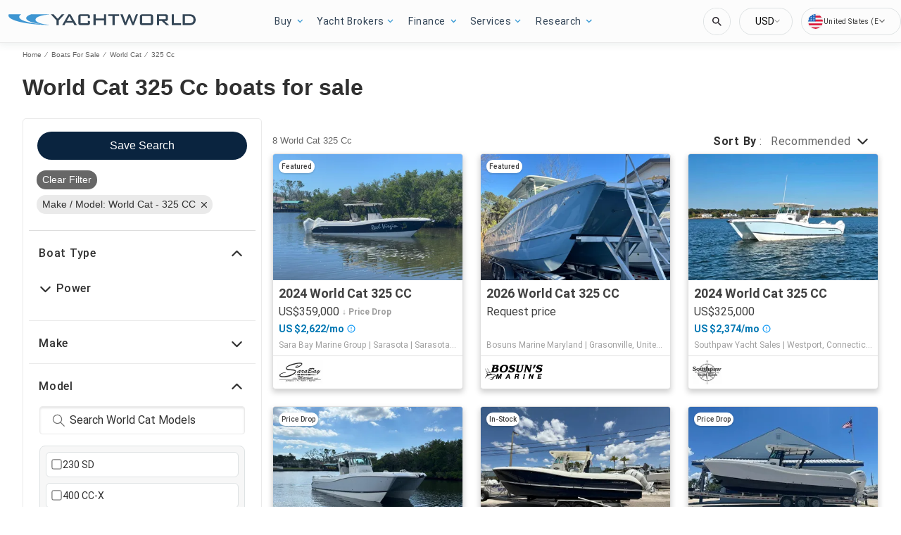

--- FILE ---
content_type: image/svg+xml
request_url: https://www.yachtworld.com/static/media/search-mini.53f852f2.svg
body_size: 8
content:
<svg width="13" height="13" viewBox="0 0 13 13" fill="none" xmlns="http://www.w3.org/2000/svg">
  <path d="M9.50126 8.38675C9.36666 8.25189 9.18395 8.1761 8.99341 8.1761H8.79039C8.73486 8.1761 8.68149 8.15456 8.64152 8.11601C8.55968 8.0371 8.55406 7.90833 8.62452 7.81911C9.27551 6.9948 9.66266 5.95572 9.66266 4.83133C9.66266 2.16295 7.49971 0 4.83133 0C2.16295 0 0 2.16295 0 4.83133C0 7.49971 2.16295 9.66266 4.83133 9.66266C5.95572 9.66266 6.9948 9.27551 7.81911 8.62452C7.90833 8.55406 8.0371 8.55968 8.11601 8.64152C8.15456 8.68149 8.1761 8.73486 8.1761 8.79039V8.99341C8.1761 9.18395 8.25189 9.36666 8.38675 9.50126L11.3382 12.4468C11.6444 12.7524 12.1403 12.7522 12.4463 12.4463C12.7522 12.1403 12.7524 11.6444 12.4468 11.3382L9.50126 8.38675ZM4.83133 8.1761C2.98056 8.1761 1.48656 6.6821 1.48656 4.83133C1.48656 2.98056 2.98056 1.48656 4.83133 1.48656C6.6821 1.48656 8.1761 2.98056 8.1761 4.83133C8.1761 6.6821 6.6821 8.1761 4.83133 8.1761Z" fill="#2C272D"/>
</svg>

--- FILE ---
content_type: text/javascript; charset=utf-8
request_url: https://app.link/_r?sdk=web2.86.5&branch_key=key_live_jCcGYGDP2DoLrrFOjayCEniduFk7moX7&callback=branch_callback__0
body_size: 73
content:
/**/ typeof branch_callback__0 === 'function' && branch_callback__0("1544987270482633064");

--- FILE ---
content_type: application/javascript
request_url: https://www.yachtworld.com/static/js/runtime-main.2aefe203.js
body_size: 13093
content:
!function(e){function t(t){for(var a,o,i=t[0],d=t[1],l=t[2],n=0,u=[];n<i.length;n++)o=i[n],Object.prototype.hasOwnProperty.call(c,o)&&c[o]&&u.push(c[o][0]),c[o]=0;for(a in d)Object.prototype.hasOwnProperty.call(d,a)&&(e[a]=d[a]);for(f&&f(t);u.length;)u.shift()();return r.push.apply(r,l||[]),s()}function s(){for(var e,t=0;t<r.length;t++){for(var s=r[t],a=!0,o=1;o<s.length;o++){var d=s[o];0!==c[d]&&(a=!1)}a&&(r.splice(t--,1),e=i(i.s=s[0]))}return e}var a={},o={492:0},c={492:0},r=[];function i(t){if(a[t])return a[t].exports;var s=a[t]={i:t,l:!1,exports:{}};return e[t].call(s.exports,s,s.exports,i),s.l=!0,s.exports}i.e=function(e){var t=[];o[e]?t.push(o[e]):0!==o[e]&&{3:1,9:1,10:1,11:1,12:1,13:1,14:1,15:1,17:1,19:1,28:1,30:1,31:1,32:1,34:1,37:1,38:1,39:1,40:1,41:1,42:1,43:1,44:1,45:1,46:1,47:1,48:1,49:1,51:1,53:1,54:1,55:1,58:1,62:1,63:1,64:1,65:1,68:1,69:1,70:1,73:1,74:1,75:1,76:1,77:1,78:1,79:1,80:1,81:1,83:1,84:1,85:1,86:1,87:1,88:1,89:1,90:1,91:1,92:1,93:1,94:1,96:1,98:1,99:1,100:1,101:1,102:1,103:1,104:1,105:1,106:1,107:1,108:1,115:1,116:1,117:1,119:1,120:1,121:1,122:1,123:1,125:1,126:1,127:1,128:1,129:1,130:1,131:1,132:1,134:1,136:1,137:1,138:1,139:1,143:1,144:1,145:1,148:1,150:1,151:1,162:1,163:1,164:1,165:1,166:1,168:1,169:1,170:1,176:1,177:1,178:1,179:1,180:1,181:1,182:1,184:1,185:1,186:1,187:1,189:1,192:1,193:1,199:1,200:1,202:1,204:1,214:1,215:1,216:1,217:1,218:1,220:1,221:1,229:1,230:1,231:1,232:1,235:1,236:1,237:1,239:1,240:1,250:1,251:1,252:1,253:1,254:1,256:1,257:1,259:1,260:1,261:1,262:1,263:1,264:1,265:1,267:1,268:1,269:1,270:1,271:1,272:1,273:1,274:1,275:1,276:1,278:1,279:1,282:1,283:1,284:1,285:1,286:1,287:1,288:1,291:1,292:1,294:1,295:1,296:1,297:1,298:1,299:1,300:1,301:1,304:1,307:1,308:1,309:1,310:1,311:1,312:1,314:1,324:1,325:1,327:1,328:1,329:1,332:1,333:1,334:1,335:1,336:1,337:1,338:1,342:1,343:1,345:1,346:1,347:1,348:1,349:1,350:1,351:1,354:1,355:1,356:1,357:1,358:1,359:1,360:1,361:1,362:1,363:1,364:1,365:1,366:1,367:1,368:1,369:1,370:1,371:1,372:1,373:1,374:1,375:1,376:1,377:1,378:1,379:1,380:1,383:1,384:1,386:1,387:1,388:1,389:1,390:1,391:1,392:1,393:1,394:1,395:1,397:1,398:1,399:1,400:1,401:1,402:1,404:1,405:1,406:1,407:1,427:1,428:1,429:1,430:1,431:1,432:1,433:1,434:1,435:1,436:1,437:1,438:1,439:1,440:1,441:1,442:1,443:1,444:1,445:1,446:1,447:1,450:1,451:1,452:1,453:1,454:1,455:1,456:1,457:1,458:1,459:1,460:1,461:1,462:1,463:1,464:1,465:1,466:1,467:1,468:1,470:1,471:1,472:1,473:1,474:1,475:1,476:1,477:1,478:1,479:1,481:1,482:1,483:1,485:1,486:1,487:1,488:1,489:1,490:1}[e]&&t.push(o[e]=new Promise((function(t,s){for(var a="static/css/"+({11:"KeywordSearch",13:"PartySearchForm",18:"components-NavBar",19:"components-TopHeader",21:"ArticleVideoSectionV1-index",22:"BreadcrumbV1-index",23:"CaptionImagesV1-index",24:"HeroBanner-index",25:"HorizontalNavV1-index",26:"ImageWrapperV1-index",27:"components-NavBar-tests-NavBar-test",28:"components-TopHeader-tests-TopHeader-test",30:"AdditionalLeadsListing",31:"AdditionalLeadsModal",32:"AddressModal",33:"Ads-AdProvider",34:"Ads-AdSlot",35:"Ads-AdSlot-NativeAd",36:"Ads-AdSlot-RegularAd",37:"AlertMessage",38:"BoatList",39:"BoatList-components-PremiumPlacement",40:"BoatList-components-PremiumPlacementImage",41:"Calculator",42:"CalculatorFinanceable",43:"CarouselDisplayer",44:"CarouselItem",45:"CarouselModal",46:"CarouselModalHeader",47:"CarouselThumbs",48:"Collapsible",49:"Colors",50:"ConditionalImage",51:"ConfirmationModal",52:"ContactForm",53:"ConversationalCta",54:"DataTable",55:"DealerContact",56:"DealerLocator",57:"DealerLocatorModal",58:"DealerLocatorModal-ContactPage",59:"DealerLocatorModal-LocatorBody",60:"DealerLocatorModal-LocatorBody-DealerLocation",61:"DealerLocatorModal-LocatorHeader",62:"DealerProducts",63:"DefaultImage",64:"DescriptionBox",65:"Dropdown",66:"DynamicComponent",67:"EditorialItem",68:"FeaturedBoats",69:"Footer",70:"Footer-components-Newsletter",71:"FooterFlexible-components-FooterCopyright",72:"FooterFlexible-components-FooterDisclaimerLink",73:"FooterFlexible-components-FooterDynamicLink",74:"FooterFlexible-components-FooterSocialMedia",75:"FooterFlexible-components-FooterSupportLink",76:"FormButtonArray",77:"HeroAdViewer",78:"HeroViewer",79:"HomeBlogSection",80:"HomeBuyingExperience",81:"HomeForumSection",82:"ImageWithErrorHandler",83:"ImmersiveTourButton",84:"ImmersiveTourModal",85:"Input",86:"InputAutocomplete",87:"LanguagePicker",88:"LineHeight",89:"ListingCarousel",90:"ListingImage",91:"ListingResult",92:"LiveVideoTour",93:"LiveVideoTourModal",94:"LoadingPlaceholder",95:"Meta",96:"MiniListing",97:"Modal",98:"MonthlyPaymentTooltip",99:"OemContactForm",100:"OptionSet",101:"Pagination",102:"PaginationItem",103:"PartyResult",104:"PaymentCalculator",105:"PillBox",106:"QuickFilter",107:"QuickFilterItem",108:"QuickSearch",109:"Schema-ArticleSchema",110:"Schema-CarouselSchema",111:"Schema-HomeSchema",112:"Schema-ProductSchema",113:"Schema-ProductsSchema",114:"Schema-VehicleSchema",115:"SellerInformation",116:"ServicesItem",117:"SimilarListingsMessage",118:"Slider",119:"SocialMedia",120:"SocialMediaBanner",121:"SocialShare",122:"Spinner",123:"StackedGalleryModal",124:"Sticky",125:"ToolSet",126:"ToolSet-ToolSetRadio",127:"Typography",128:"ValidatedInput",129:"ViewCarousel360Images",130:"ViewCarouselPhotos",131:"ViewCarouselVideos",132:"AdditionalLeadsListing-tests-AdditionalLeadsListing-test",133:"AdditionalLeadsListing-tests-testListing",134:"AdditionalLeadsModal-tests-AdditionalLeadsModal-test",135:"AdditionalLeadsModal-tests-testListing",136:"AddressModal-index-stories",137:"AddressModal-tests-AddressModal-test",138:"Ads-AdDisplayer-AdDisplayer",139:"Ads-AdDisplayer-tests-AdDisplayer-test",140:"Ads-AdProvider-tests-AdProvider-test",141:"Ads-AdSlot-NativeAd-tests-NativeAd-test",142:"Ads-AdSlot-RegularAd-tests-RegularAd-test",143:"Ads-AdSlot-tests-AdSlot-test",144:"AlertMessage-index-stories",145:"AlertMessage-tests-AlertMessage-test",146:"AppBanner-tests-AppBanner-test",147:"BoatList-LoadingBoatList",148:"BoatList-components-PremiumPlacement-tests-PremiumPlacement-test",149:"BoatList-components-PremiumPlacement-tests-premium-placement-parameters",150:"BoatList-components-PremiumPlacementImage-tests-PremiumPlacementImage-test",151:"BoatList-tests-BoatList-test",152:"BoatList-tests-enhancedFixtures",153:"BoatList-tests-loadingBoatList-test",154:"BoatList-tests-search-success-response",155:"BottomFooter-tests-BottomFooter-test",156:"BreadCrumb-index-stories",157:"BreadCrumb-tests-BreadCrumb-test",158:"Calculator-helperCalculator",159:"Calculator-tests-Calculator-test",160:"CalculatorFinanceable-tests-CalculatorFinanceable-test",161:"CalculatorFinanceable-tests-fixtureStandard",162:"CarouselDisplayer-CarouselDisplayer-desktop",163:"CarouselDisplayer-index-stories",164:"CarouselDisplayer-tests-CarouselDisplayer-desktop-test",165:"CarouselDisplayer-tests-CarouselDisplayer-test",166:"CarouselItem-CarouselItem-desktop",167:"CarouselItem-helpers-test",168:"CarouselItem-index-stories",169:"CarouselItem-tests-CarouselItem-desktop-test",170:"CarouselItem-tests-CarouselItem-test",171:"CarouselItem-tests-Image360-test",172:"CarouselItem-tests-fixture360Image",173:"CarouselItem-tests-fixtureExternalMedia",174:"CarouselItem-tests-fixtureImage",175:"CarouselItem-tests-fixtureVideo",176:"CarouselModal-CarouselModal-desktop",177:"CarouselModal-index-stories",178:"CarouselModal-tests-CarouselModal-test",179:"CarouselModalHeader-index-stories",180:"CarouselModalHeader-tests-CarouselModalHeader-test",181:"CarouselThumbs-index-stories",182:"CarouselThumbs-tests-CarouselThumbs-test",183:"CarouselThumbs-tests-mediaItems",184:"Collapsible-index-stories",185:"Collapsible-tests-Collapsible-test",186:"Colors-index-stories",187:"Colors-tests-Colors-test",188:"ConditionalImage-tests-ConditionalImage-test",189:"ConfirmationModal-tests-ConfirmationModal-test",190:"ContactForm-index-stories",191:"ContactForm-tests-ContactForm-test",192:"ConversationalCta-index-stories",193:"ConversationalCta-tests-ConversationalCta-test",194:"CookiesDisclaimer-tests-CookiesDisclaimer-test",195:"CustomHooks-tests-useShowAd-test",196:"CustomHooks-useShowAd",197:"DataLayer-tests-DataLayer-test",198:"DataLayerV2-tests-DataLayerV2-test",199:"DataTable-index-stories",200:"DataTable-tests-DataTable-test",201:"DataTable-tests-testData",202:"DealerContact-tests-DealerContact-test",203:"DealerLocator-tests-DealerLocator-test",204:"DealerLocatorModal-ContactPage-tests-ContactPage-test",205:"DealerLocatorModal-ContactPage-tests-oem-dealers",206:"DealerLocatorModal-ContactPage-tests-oem-details",207:"DealerLocatorModal-LocatorBody-DealerLocation-tests-DealerLocation-test",208:"DealerLocatorModal-LocatorBody-tests-LocatorBody-test",209:"DealerLocatorModal-LocatorBody-tests-oem-dealers",210:"DealerLocatorModal-LocatorBody-tests-oem-details",211:"DealerLocatorModal-LocatorHeader-tests-LocatorHeader-test",212:"DealerLocatorModal-tests-DealerLocatorModal-test",213:"DealerLocatorModal-tests-mockListing",214:"DealerProducts-index-stories",215:"DealerProducts-tests-DealerProducts-test",216:"DefaultImage-tests-DefaultImage-test",217:"DescriptionBox-index-stories",218:"DescriptionBox-tests-DescriptionBox-test",219:"DescriptionBox-tests-descriptions",220:"Dropdown-index-stories",221:"Dropdown-tests-Dropdown-test",222:"DynamicComponent-ArticleVideoSectionV1-test-ArticleVideoSectionV1-test",223:"EditorialItem-index-stories",224:"EditorialItem-tests-EditorialItem-test",225:"ErrorBoundary-tests-ErrorBoundary-test",226:"ErrorMessage-index-stories",227:"ErrorMessage-tests-ErrorMessage-test",228:"FeaturedBoats-FeaturedBoatCard",229:"FeaturedBoats-tests-FeaturedBoats-test",230:"Footer-components-Newsletter-tests-Newsletter-test",231:"Footer-index-stories",232:"Footer-tests-Footer-test",233:"FooterFlexible-components-FooterCopyright-tests-FooterCopyright-test",234:"FooterFlexible-components-FooterDisclaimerLink-tests-FooterDisclaimerLink-test",235:"FooterFlexible-components-FooterDynamicLink-tests-FooterDynamicLink-test",236:"FooterFlexible-components-FooterSocialMedia-tests-FooterSocialMedia-test",237:"FooterFlexible-components-FooterSupportLink-tests-FooterSupportLink-test",238:"FooterFlexible-tests-FooterFlexible-test",239:"FormButtonArray-index-stories",240:"FormButtonArray-tests-FormButtonArray-test",241:"FullScreenGallery-FullScreengallery",242:"FullScreenGallery-tests-FullScreengallery-test",243:"Header-index-stories",244:"Header-tests-Header-test",245:"Header-tests-Header-useEffect-test",246:"Header-tests-HeaderTrack-test",247:"HeaderLuxury-tests-HeaderLuxury-test",248:"HeaderLuxury-tests-headerSearch-test",249:"HeaderLuxury-tests-useCurrencyPicker-test",250:"HeroAdViewer-tests-HeroAdViewer-test",251:"HeroViewer-index-stories",252:"HeroViewer-tests-HeroViewer-test",253:"HomeBlogSection-index-stories",254:"HomeBlogSection-tests-HomeBlogSection-test",255:"HomeBlogSection-tests-fixtures",256:"HomeBuyingExperience-tests-HomeBuyingExperience-test",257:"HomeForumSection-tests-HomeForumSection-test",258:"ImageWithErrorHandler-test-ImageWithErrorHandler-test",259:"ImmersiveTourButton-index-stories",260:"ImmersiveTourButton-tests-ImmersiveTourButton-test",261:"ImmersiveTourModal-tests-ImmersiveTourModal-test",262:"Input-index-stories",263:"Input-tests-Input-test",264:"InputAutocomplete-index-stories",265:"InputAutocomplete-tests-InputAutocomplete-test",266:"JWPlayer-index-stories",267:"KeywordSearch-tests-KeywordSearch-test",268:"KeywordSearch-tests-KeywordSearch-useEffect-test",269:"KeywordSearch-tests-KeywordSearchRTL-test",270:"LanguagePicker-index-stories",271:"LanguagePicker-tests-LanguagePicker-test",272:"LineHeight-index-stories",273:"LineHeight-tests-LineHeight-test",274:"ListingCarousel-tests-ListingCarousel-test",275:"ListingImage-index-stories",276:"ListingImage-tests-ListingImage-test",277:"ListingImage-tests-fixtureListingWithVideo",278:"ListingResult-index-stories",279:"ListingResult-tests-ListingResult-test",280:"ListingResult-tests-fixtureEnhanced",281:"ListingResult-tests-fixtureStandard",282:"LiveVideoTour-index-stories",283:"LiveVideoTour-tests-LiveVideoTour-test",284:"LiveVideoTourModal-tests-LiveVideoTourModal-test",285:"LoadingPlaceholder-index-stories",286:"LoadingPlaceholder-tests-LoadingPlaceholder-test",287:"LocationMap-index",288:"LocationMap-tests-LocationMap-test",289:"Meta-tests-Meta-test",290:"MiniListing-LoadingMiniListing",291:"MiniListing-index-stories",292:"MiniListing-tests-MiniListing-test",293:"MiniListing-tests-testSponsoredListing",294:"MonthlyPaymentTooltip-tests-MonthlyPaymentTooltip-test",295:"OptionSet-tests-Options-test",296:"Pagination-index-stories",297:"Pagination-tests-Pagination-test",298:"PaginationItem-index-stories",299:"PaginationItem-tests-PaginationItem-test",300:"PartyResult-index-stories",301:"PartyResult-tests-PartyResult-test",302:"PartySearchForm-index-stories",303:"PartySearchForm-tests-PartySearchForm-test",304:"PaymentCalculator-tests-PaymentCalculator-test",305:"PaymentCalculator-tests-fixtureNoId",306:"PaymentCalculator-tests-fixtureStandard",307:"PillBox-tests-PillBox-test",308:"QuickFilter-index-stories",309:"QuickFilter-tests-QuickFilter-test",310:"QuickFilterItem-index-stories",311:"QuickFilterItem-tests-QuickFilterItem-test",312:"QuickSearch-QuickSearchFilters",313:"QuickSearch-QuickSearchLayout",314:"QuickSearch-tests-QuickSearch-test",315:"SEO-tests-Link-test",316:"Schema-ArticleSchema-tests-ArticleSchema-test",317:"Schema-CarouselSchema-tests-CarouselSchema-test",318:"Schema-HomeSchema-tests-HomeSchema-test",319:"Schema-ProductSchema-tests-ProductSchema-test",320:"Schema-ProductSchema-tests-listing",321:"Schema-ProductsSchema-tests-ProductsSchema-test",322:"Schema-VehicleSchema-tests-VehicleSchema-test",323:"Schema-VehicleSchema-tests-listing",324:"SellerInformation-index-stories",325:"SellerInformation-tests-SellerInformation-test",326:"SellerInformation-tests-contact",327:"ServicesItem-index-stories",328:"ServicesItem-tests-ServicesItem-test",329:"SimilarListingsMessage-test-SimilarListingsMessage-test",330:"Slider-index-stories",331:"Slider-tests-Slider-test",332:"SocialMedia-tests-SocialMedia-test",333:"SocialMediaBanner-tests-SocialMediaBanner-test",334:"SocialShare-index-stories",335:"SocialShare-tests-SocialShare-test",336:"SocialShareButtons",337:"Spinner-index-stories",338:"StackedGalleryModal-tests-StackedGalleryModal-test",339:"StackedGalleryModal-tests-listing",340:"Status-tests-Status-test",341:"Sticky-tests-Sticky-test",342:"ToolSet-tests-ToolSet-test",343:"ToolSet-tests-ToolSetRadio-test",344:"TopHeader-tests-TopHeader-test",345:"Typography-index-stories",346:"Typography-tests-Typography-test",347:"ValidatedInput-index-stories",348:"ValidatedInput-tests-ValidatedInput-test",349:"ViewCarousel360Images-tests-ViewCarousel360Images-test",350:"ViewCarouselPhotos-tests-ViewCarouselPhotos-test",351:"ViewCarouselVideos-tests-ViewCarouselVideos-test",354:"AdditionalLeadsModal-styles-css",355:"AddressModal-styles-css",356:"Ads-AdSlot-styles-css",357:"Ads-styles-css",358:"AlertMessage-styles-css",359:"BoatList-components-PremiumPlacement-styles-css",360:"BoatList-home-css",361:"BoatList-styles-css",362:"Calculator-Calculator-styles-css",363:"CalculatorFinanceable-Calculator-styles-css",364:"CarouselDisplayer-styles-css",365:"CarouselDisplayer-styles-desktop-css",366:"CarouselItem-styles-css",367:"CarouselItem-styles-desktop-css",368:"CarouselModal-styles-css",369:"CarouselModal-styles-desktop-css",370:"CarouselModalHeader-styles-css",371:"CarouselThumbs-styles-css",372:"Collapsible-details-css",373:"Collapsible-styles-css",374:"Colors-styles-css",375:"ConfirmationModal-style-css",376:"ContactForm-details-css",377:"ContactForm-styles-css",378:"ConversationalCta-index-css",379:"DataTable-styles-css",380:"DealerContact-styles-css",381:"DealerLocatorModal-back-btn-svg",382:"DealerLocatorModal-close-btn-svg",383:"DealerLocatorModal-styles-css",384:"DealerProducts-styles-css",385:"DefaultImage-photo_camera-svg",386:"DefaultImage-styles-css",387:"DescriptionBox-styles-css",388:"Dropdown-styles-css",389:"FeaturedBoats-style-css",390:"Footer-components-Newsletter-styles-css",391:"Footer-styles-css",392:"FooterFlexible-components-FooterDynamicLink-styles-css",393:"FooterFlexible-components-FooterSocialMedia-styles-css",394:"FooterFlexible-components-FooterSupportLink-styles-css",395:"FormButtonArray-styles-css",396:"Header-Burger-svg",397:"HeroAdViewer-styles-css",398:"HeroViewer-styles-css",399:"HomeBlogSection-styles-css",400:"HomeBuyingExperience-styles-css",401:"HomeForumSection-styles-css",402:"ImmersiveTourButton-styles-css",403:"ImmersiveTourModal-close-btn-svg",404:"ImmersiveTourModal-styles-css",405:"Input-styles-css",406:"InputAutocomplete-styles-css",407:"KeywordSearch-styles-css",408:"LanguagePicker-AU-svg",409:"LanguagePicker-CA-svg",410:"LanguagePicker-DE-svg",411:"LanguagePicker-DK-svg",412:"LanguagePicker-ES-svg",413:"LanguagePicker-FI-svg",414:"LanguagePicker-FR-svg",415:"LanguagePicker-GR-svg",416:"LanguagePicker-HR-svg",417:"LanguagePicker-IT-svg",418:"LanguagePicker-NL-svg",419:"LanguagePicker-NO-svg",420:"LanguagePicker-PL-svg",421:"LanguagePicker-RU-svg",422:"LanguagePicker-SE-svg",423:"LanguagePicker-TK-svg",424:"LanguagePicker-TR-svg",425:"LanguagePicker-UK-svg",426:"LanguagePicker-US-svg",427:"LanguagePicker-styles-css",428:"LineHeight-styles-css",429:"ListingCarousel-styles-css",430:"ListingResult-card-css",431:"ListingResult-styles-css",432:"LiveVideoTour-style-css",433:"LiveVideoTourModal-style-css",434:"LoadingPlaceholder-styles-css",435:"LocationMap",436:"LocationMap-styles-css",437:"MonthlyPaymentTooltip-styles-css",438:"OemContactForm-styles-css",439:"OptionSet-styles-css",440:"Pagination-styles-css",441:"PaginationItem-styles-css",442:"PartyResult-styles-css",443:"PartySearchForm-styles-css",444:"PaymentCalculator-styles-css",445:"PillBox-styles-css",446:"QuickFilter-styles-css",447:"QuickFilterItem-styles-css",448:"QuickSearch-chevron-less-svg",449:"QuickSearch-chevron-more-svg",450:"QuickSearch-qs-alt-styles-css",451:"QuickSearch-styles-css",452:"SellerInformation-styles-css",453:"ServicesItem-styles-css",454:"SimilarListingsMessage-styles-css",455:"SocialMedia-styles-css",456:"SocialMediaBanner-styles-css",457:"SocialShare-styles-css",458:"Spinner-styles-css",459:"StackedGalleryModal-styles-css",460:"ToolSet-ToolSetRadio-styles-css",461:"ToolSet-styles-css",462:"Typography-styles-css",463:"ValidatedInput-styles-css",464:"ViewCarousel360Images-styles-css",465:"ViewCarouselPhotos-styles-css",466:"ViewCarouselVideos-styles-css",467:"components-AdditionalLeadsModal",468:"components-LiveVideoTourModal",470:"pages-Author",471:"pages-Blog",472:"pages-BoatLoans",473:"pages-BoatLoansCalculator",474:"pages-BrandedOemSearchResults",475:"pages-BrandedSearch",476:"pages-BrandedSearch-Engines",477:"pages-ContactUs",478:"pages-Details",479:"pages-Details-Engine",480:"pages-HealthCheck",481:"pages-Home",482:"pages-PartySearch",483:"pages-Products-ProductsPage",484:"pages-Redirects",485:"pages-SearchResults",486:"pages-SearchResults-Engines",487:"pages-SellYourBoat",488:"pages-SocialBrowse",489:"pages-StaticContent",490:"pages-TypeClass-Class",491:"pages-TypeClass-Type"}[e]||e)+"."+{0:"31d6cfe0",1:"31d6cfe0",2:"31d6cfe0",3:"3c6b20dc",4:"31d6cfe0",5:"31d6cfe0",6:"31d6cfe0",7:"31d6cfe0",8:"31d6cfe0",9:"4ce9e501",10:"e93d58b9",11:"73a54510",12:"6e50ea40",13:"0cc9b4d9",14:"0af37459",15:"52e72d41",16:"31d6cfe0",17:"31ebe2c7",18:"31d6cfe0",19:"77624412",20:"31d6cfe0",21:"31d6cfe0",22:"31d6cfe0",23:"31d6cfe0",24:"31d6cfe0",25:"31d6cfe0",26:"31d6cfe0",27:"31d6cfe0",28:"77624412",29:"31d6cfe0",30:"860a70bb",31:"919b3b9e",32:"1925b6aa",33:"31d6cfe0",34:"85be46a6",35:"31d6cfe0",36:"31d6cfe0",37:"a2367751",38:"423af915",39:"e6928f12",40:"860a70bb",41:"0af37459",42:"31ebe2c7",43:"331ea331",44:"4da00bea",45:"eed876fc",46:"74123c0c",47:"6a8927be",48:"f8e6f80c",49:"015ae35f",50:"31d6cfe0",51:"0dfffd01",52:"31d6cfe0",53:"2ff27ca8",54:"29d1bdda",55:"30bb35d8",56:"31d6cfe0",57:"31d6cfe0",58:"3d3c144b",59:"31d6cfe0",60:"31d6cfe0",61:"31d6cfe0",62:"aa3dd4e5",63:"860a70bb",64:"bea453bf",65:"52a6b3f2",66:"31d6cfe0",67:"31d6cfe0",68:"b038b34a",69:"e04132fd",70:"048c775c",71:"31d6cfe0",72:"31d6cfe0",73:"307f9c2e",74:"ccc44827",75:"1f18686c",76:"1cc2c49b",77:"a1de345c",78:"4b63d087",79:"59dea6d5",80:"10c0b36a",81:"eceb58cc",82:"31d6cfe0",83:"bf15b9d5",84:"a15682f2",85:"748d6838",86:"26c09a16",87:"77624412",88:"a2f9272c",89:"0ba28ba3",90:"860a70bb",91:"5ad08b67",92:"faa496c1",93:"e64c7a6f",94:"76391191",95:"31d6cfe0",96:"860a70bb",97:"31d6cfe0",98:"3dd82fd3",99:"3d3c144b",100:"2bb061a9",101:"115e7a51",102:"875c6269",103:"9428bbb5",104:"ee7e90cb",105:"e10f3242",106:"8a522529",107:"e849658b",108:"ad40265f",109:"31d6cfe0",110:"31d6cfe0",111:"31d6cfe0",112:"31d6cfe0",113:"31d6cfe0",114:"31d6cfe0",115:"453dd6e5",116:"52df2123",117:"c442fff3",118:"31d6cfe0",119:"4476b77a",120:"fc01eb07",121:"8efeca56",122:"1d1b4196",123:"7077dda5",124:"31d6cfe0",125:"6cc25474",126:"4511ee90",127:"f0e0c1f9",128:"8dd28f22",129:"9b8e66d5",130:"8c023256",131:"f13de6a1",132:"860a70bb",133:"31d6cfe0",134:"919b3b9e",135:"31d6cfe0",136:"1925b6aa",137:"1925b6aa",138:"85be46a6",139:"85be46a6",140:"31d6cfe0",141:"31d6cfe0",142:"31d6cfe0",143:"85be46a6",144:"a2367751",145:"a2367751",146:"31d6cfe0",147:"31d6cfe0",148:"e6928f12",149:"31d6cfe0",150:"860a70bb",151:"0105e535",152:"31d6cfe0",153:"31d6cfe0",154:"31d6cfe0",155:"31d6cfe0",156:"31d6cfe0",157:"31d6cfe0",158:"31d6cfe0",159:"31d6cfe0",160:"31d6cfe0",161:"31d6cfe0",162:"b3be2ab7",163:"331ea331",164:"b3be2ab7",165:"331ea331",166:"320aad02",167:"31d6cfe0",168:"4da00bea",169:"320aad02",170:"4da00bea",171:"31d6cfe0",172:"31d6cfe0",173:"31d6cfe0",174:"31d6cfe0",175:"31d6cfe0",176:"eed876fc",177:"eed876fc",178:"eed876fc",179:"74123c0c",180:"74123c0c",181:"6a8927be",182:"6a8927be",183:"31d6cfe0",184:"f8e6f80c",185:"f8e6f80c",186:"015ae35f",187:"015ae35f",188:"31d6cfe0",189:"0dfffd01",190:"31d6cfe0",191:"31d6cfe0",192:"2ff27ca8",193:"2ff27ca8",194:"31d6cfe0",195:"31d6cfe0",196:"31d6cfe0",197:"31d6cfe0",198:"31d6cfe0",199:"29d1bdda",200:"29d1bdda",201:"31d6cfe0",202:"30bb35d8",203:"31d6cfe0",204:"3d3c144b",205:"31d6cfe0",206:"31d6cfe0",207:"31d6cfe0",208:"31d6cfe0",209:"31d6cfe0",210:"31d6cfe0",211:"31d6cfe0",212:"31d6cfe0",213:"31d6cfe0",214:"aa3dd4e5",215:"aa3dd4e5",216:"860a70bb",217:"bea453bf",218:"bea453bf",219:"31d6cfe0",220:"e972c507",221:"e972c507",222:"31d6cfe0",223:"31d6cfe0",224:"31d6cfe0",225:"31d6cfe0",226:"31d6cfe0",227:"31d6cfe0",228:"31d6cfe0",229:"b038b34a",230:"048c775c",231:"e04132fd",232:"e04132fd",233:"31d6cfe0",234:"31d6cfe0",235:"307f9c2e",236:"ccc44827",237:"1f18686c",238:"31d6cfe0",239:"1cc2c49b",240:"1cc2c49b",241:"31d6cfe0",242:"31d6cfe0",243:"31d6cfe0",244:"31d6cfe0",245:"31d6cfe0",246:"31d6cfe0",247:"31d6cfe0",248:"31d6cfe0",249:"31d6cfe0",250:"a1de345c",251:"4b63d087",252:"4b63d087",253:"59dea6d5",254:"59dea6d5",255:"31d6cfe0",256:"10c0b36a",257:"eceb58cc",258:"31d6cfe0",259:"bf15b9d5",260:"bf15b9d5",261:"a15682f2",262:"748d6838",263:"748d6838",264:"26c09a16",265:"26c09a16",266:"31d6cfe0",267:"73a54510",268:"73a54510",269:"73a54510",270:"77624412",271:"77624412",272:"a2f9272c",273:"a2f9272c",274:"0ba28ba3",275:"860a70bb",276:"860a70bb",277:"31d6cfe0",278:"5ad08b67",279:"8626d9eb",280:"31d6cfe0",281:"31d6cfe0",282:"faa496c1",283:"faa496c1",284:"e64c7a6f",285:"76391191",286:"76391191",287:"aaa5d1e7",288:"aaa5d1e7",289:"31d6cfe0",290:"31d6cfe0",291:"860a70bb",292:"860a70bb",293:"31d6cfe0",294:"3dd82fd3",295:"2bb061a9",296:"115e7a51",297:"115e7a51",298:"875c6269",299:"875c6269",300:"9428bbb5",301:"9428bbb5",302:"31d6cfe0",303:"31d6cfe0",304:"ee7e90cb",305:"31d6cfe0",306:"31d6cfe0",307:"e10f3242",308:"8a522529",309:"8a522529",310:"e849658b",311:"e849658b",312:"0900a2bb",313:"31d6cfe0",314:"ad40265f",315:"31d6cfe0",316:"31d6cfe0",317:"31d6cfe0",318:"31d6cfe0",319:"31d6cfe0",320:"31d6cfe0",321:"31d6cfe0",322:"31d6cfe0",323:"31d6cfe0",324:"453dd6e5",325:"453dd6e5",326:"31d6cfe0",327:"52df2123",328:"52df2123",329:"c442fff3",330:"31d6cfe0",331:"31d6cfe0",332:"4476b77a",333:"fc01eb07",334:"8efeca56",335:"8efeca56",336:"349403e5",337:"1d1b4196",338:"7077dda5",339:"31d6cfe0",340:"31d6cfe0",341:"31d6cfe0",342:"6cc25474",343:"4511ee90",344:"31d6cfe0",345:"f0e0c1f9",346:"f0e0c1f9",347:"8dd28f22",348:"8dd28f22",349:"9b8e66d5",350:"8c023256",351:"f13de6a1",352:"31d6cfe0",353:"31d6cfe0",354:"3e51073f",355:"bfb92244",356:"85be46a6",357:"3d6b7ace",358:"a2367751",359:"9a9aeb9c",360:"d19d397a",361:"5a199d76",362:"0af37459",363:"31ebe2c7",364:"8aa5881f",365:"91fd71d9",366:"f630c10a",367:"cbf1ffab",368:"fcd462d8",369:"d0030d29",370:"74123c0c",371:"527f0545",372:"bb7c2941",373:"69e2389c",374:"015ae35f",375:"0dfffd01",376:"b5ce7450",377:"5604b339",378:"2ff27ca8",379:"5326ac7c",380:"472e232a",381:"31d6cfe0",382:"31d6cfe0",383:"91a49616",384:"aa3dd4e5",385:"31d6cfe0",386:"860a70bb",387:"2bc225fe",388:"52a6b3f2",389:"b038b34a",390:"6afe01ac",391:"74d947dc",392:"307f9c2e",393:"ccc44827",394:"ae7a2203",395:"1cc2c49b",396:"31d6cfe0",397:"c223a1c0",398:"6b07d66c",399:"59dea6d5",400:"10c0b36a",401:"eceb58cc",402:"bf15b9d5",403:"31d6cfe0",404:"a15682f2",405:"748d6838",406:"05c4007f",407:"dccd0fcd",408:"31d6cfe0",409:"31d6cfe0",410:"31d6cfe0",411:"31d6cfe0",412:"31d6cfe0",413:"31d6cfe0",414:"31d6cfe0",415:"31d6cfe0",416:"31d6cfe0",417:"31d6cfe0",418:"31d6cfe0",419:"31d6cfe0",420:"31d6cfe0",421:"31d6cfe0",422:"31d6cfe0",423:"31d6cfe0",424:"31d6cfe0",425:"31d6cfe0",426:"31d6cfe0",427:"77624412",428:"a2f9272c",429:"08c3dcf0",430:"83ea279e",431:"289cb538",432:"faa496c1",433:"e64c7a6f",434:"76391191",435:"f0be10a9",436:"23684a7b",437:"3dd82fd3",438:"f3cd4ebd",439:"2bb061a9",440:"64c07e9a",441:"875c6269",442:"9428bbb5",443:"09bdfc87",444:"414cf30b",445:"e10f3242",446:"3b01571f",447:"e849658b",448:"31d6cfe0",449:"31d6cfe0",450:"bfb44676",451:"3c7c2e5b",452:"453dd6e5",453:"52df2123",454:"c442fff3",455:"4476b77a",456:"fc01eb07",457:"8efeca56",458:"1d1b4196",459:"7077dda5",460:"4511ee90",461:"ed8ea6c8",462:"f0e0c1f9",463:"8dd28f22",464:"9b8e66d5",465:"8c023256",466:"f13de6a1",467:"919b3b9e",468:"e64c7a6f",470:"f83a8837",471:"fcb9e495",472:"186281aa",473:"6f4588cf",474:"2409adde",475:"3e404c69",476:"6c919f84",477:"040132ab",478:"0c96d61c",479:"1b72fb27",480:"31d6cfe0",481:"8bfe6110",482:"bee434c5",483:"6f38bfd4",484:"31d6cfe0",485:"3e404c69",486:"6c919f84",487:"bb27c96c",488:"21fac638",489:"02042c40",490:"51ec5bd1",491:"31d6cfe0",494:"31d6cfe0",495:"31d6cfe0",496:"31d6cfe0",497:"31d6cfe0",498:"31d6cfe0",499:"31d6cfe0",500:"31d6cfe0",501:"31d6cfe0",502:"31d6cfe0",503:"31d6cfe0",504:"31d6cfe0",505:"31d6cfe0",506:"31d6cfe0",507:"31d6cfe0",508:"31d6cfe0",509:"31d6cfe0",510:"31d6cfe0",511:"31d6cfe0",512:"31d6cfe0",513:"31d6cfe0",514:"31d6cfe0",515:"31d6cfe0",516:"31d6cfe0",517:"31d6cfe0",518:"31d6cfe0",519:"31d6cfe0",520:"31d6cfe0",521:"31d6cfe0",522:"31d6cfe0",523:"31d6cfe0",524:"31d6cfe0",525:"31d6cfe0",526:"31d6cfe0",527:"31d6cfe0",528:"31d6cfe0"}[e]+".chunk.css",c=i.p+a,r=document.getElementsByTagName("link"),d=0;d<r.length;d++){var l=(f=r[d]).getAttribute("data-href")||f.getAttribute("href");if("stylesheet"===f.rel&&(l===a||l===c))return t()}var n=document.getElementsByTagName("style");for(d=0;d<n.length;d++){var f;if((l=(f=n[d]).getAttribute("data-href"))===a||l===c)return t()}var u=document.createElement("link");u.rel="stylesheet",u.type="text/css",u.onload=t,u.onerror=function(t){var a=t&&t.target&&t.target.src||c,r=new Error("Loading CSS chunk "+e+" failed.\n("+a+")");r.code="CSS_CHUNK_LOAD_FAILED",r.request=a,delete o[e],u.parentNode.removeChild(u),s(r)},u.href=c,document.getElementsByTagName("head")[0].appendChild(u)})).then((function(){o[e]=0})));var s=c[e];if(0!==s)if(s)t.push(s[2]);else{var a=new Promise((function(t,a){s=c[e]=[t,a]}));t.push(s[2]=a);var r,d=document.createElement("script");d.charset="utf-8",d.timeout=120,i.nc&&d.setAttribute("nonce",i.nc),d.src=function(e){return i.p+"static/js/"+({11:"KeywordSearch",13:"PartySearchForm",18:"components-NavBar",19:"components-TopHeader",21:"ArticleVideoSectionV1-index",22:"BreadcrumbV1-index",23:"CaptionImagesV1-index",24:"HeroBanner-index",25:"HorizontalNavV1-index",26:"ImageWrapperV1-index",27:"components-NavBar-tests-NavBar-test",28:"components-TopHeader-tests-TopHeader-test",30:"AdditionalLeadsListing",31:"AdditionalLeadsModal",32:"AddressModal",33:"Ads-AdProvider",34:"Ads-AdSlot",35:"Ads-AdSlot-NativeAd",36:"Ads-AdSlot-RegularAd",37:"AlertMessage",38:"BoatList",39:"BoatList-components-PremiumPlacement",40:"BoatList-components-PremiumPlacementImage",41:"Calculator",42:"CalculatorFinanceable",43:"CarouselDisplayer",44:"CarouselItem",45:"CarouselModal",46:"CarouselModalHeader",47:"CarouselThumbs",48:"Collapsible",49:"Colors",50:"ConditionalImage",51:"ConfirmationModal",52:"ContactForm",53:"ConversationalCta",54:"DataTable",55:"DealerContact",56:"DealerLocator",57:"DealerLocatorModal",58:"DealerLocatorModal-ContactPage",59:"DealerLocatorModal-LocatorBody",60:"DealerLocatorModal-LocatorBody-DealerLocation",61:"DealerLocatorModal-LocatorHeader",62:"DealerProducts",63:"DefaultImage",64:"DescriptionBox",65:"Dropdown",66:"DynamicComponent",67:"EditorialItem",68:"FeaturedBoats",69:"Footer",70:"Footer-components-Newsletter",71:"FooterFlexible-components-FooterCopyright",72:"FooterFlexible-components-FooterDisclaimerLink",73:"FooterFlexible-components-FooterDynamicLink",74:"FooterFlexible-components-FooterSocialMedia",75:"FooterFlexible-components-FooterSupportLink",76:"FormButtonArray",77:"HeroAdViewer",78:"HeroViewer",79:"HomeBlogSection",80:"HomeBuyingExperience",81:"HomeForumSection",82:"ImageWithErrorHandler",83:"ImmersiveTourButton",84:"ImmersiveTourModal",85:"Input",86:"InputAutocomplete",87:"LanguagePicker",88:"LineHeight",89:"ListingCarousel",90:"ListingImage",91:"ListingResult",92:"LiveVideoTour",93:"LiveVideoTourModal",94:"LoadingPlaceholder",95:"Meta",96:"MiniListing",97:"Modal",98:"MonthlyPaymentTooltip",99:"OemContactForm",100:"OptionSet",101:"Pagination",102:"PaginationItem",103:"PartyResult",104:"PaymentCalculator",105:"PillBox",106:"QuickFilter",107:"QuickFilterItem",108:"QuickSearch",109:"Schema-ArticleSchema",110:"Schema-CarouselSchema",111:"Schema-HomeSchema",112:"Schema-ProductSchema",113:"Schema-ProductsSchema",114:"Schema-VehicleSchema",115:"SellerInformation",116:"ServicesItem",117:"SimilarListingsMessage",118:"Slider",119:"SocialMedia",120:"SocialMediaBanner",121:"SocialShare",122:"Spinner",123:"StackedGalleryModal",124:"Sticky",125:"ToolSet",126:"ToolSet-ToolSetRadio",127:"Typography",128:"ValidatedInput",129:"ViewCarousel360Images",130:"ViewCarouselPhotos",131:"ViewCarouselVideos",132:"AdditionalLeadsListing-tests-AdditionalLeadsListing-test",133:"AdditionalLeadsListing-tests-testListing",134:"AdditionalLeadsModal-tests-AdditionalLeadsModal-test",135:"AdditionalLeadsModal-tests-testListing",136:"AddressModal-index-stories",137:"AddressModal-tests-AddressModal-test",138:"Ads-AdDisplayer-AdDisplayer",139:"Ads-AdDisplayer-tests-AdDisplayer-test",140:"Ads-AdProvider-tests-AdProvider-test",141:"Ads-AdSlot-NativeAd-tests-NativeAd-test",142:"Ads-AdSlot-RegularAd-tests-RegularAd-test",143:"Ads-AdSlot-tests-AdSlot-test",144:"AlertMessage-index-stories",145:"AlertMessage-tests-AlertMessage-test",146:"AppBanner-tests-AppBanner-test",147:"BoatList-LoadingBoatList",148:"BoatList-components-PremiumPlacement-tests-PremiumPlacement-test",149:"BoatList-components-PremiumPlacement-tests-premium-placement-parameters",150:"BoatList-components-PremiumPlacementImage-tests-PremiumPlacementImage-test",151:"BoatList-tests-BoatList-test",152:"BoatList-tests-enhancedFixtures",153:"BoatList-tests-loadingBoatList-test",154:"BoatList-tests-search-success-response",155:"BottomFooter-tests-BottomFooter-test",156:"BreadCrumb-index-stories",157:"BreadCrumb-tests-BreadCrumb-test",158:"Calculator-helperCalculator",159:"Calculator-tests-Calculator-test",160:"CalculatorFinanceable-tests-CalculatorFinanceable-test",161:"CalculatorFinanceable-tests-fixtureStandard",162:"CarouselDisplayer-CarouselDisplayer-desktop",163:"CarouselDisplayer-index-stories",164:"CarouselDisplayer-tests-CarouselDisplayer-desktop-test",165:"CarouselDisplayer-tests-CarouselDisplayer-test",166:"CarouselItem-CarouselItem-desktop",167:"CarouselItem-helpers-test",168:"CarouselItem-index-stories",169:"CarouselItem-tests-CarouselItem-desktop-test",170:"CarouselItem-tests-CarouselItem-test",171:"CarouselItem-tests-Image360-test",172:"CarouselItem-tests-fixture360Image",173:"CarouselItem-tests-fixtureExternalMedia",174:"CarouselItem-tests-fixtureImage",175:"CarouselItem-tests-fixtureVideo",176:"CarouselModal-CarouselModal-desktop",177:"CarouselModal-index-stories",178:"CarouselModal-tests-CarouselModal-test",179:"CarouselModalHeader-index-stories",180:"CarouselModalHeader-tests-CarouselModalHeader-test",181:"CarouselThumbs-index-stories",182:"CarouselThumbs-tests-CarouselThumbs-test",183:"CarouselThumbs-tests-mediaItems",184:"Collapsible-index-stories",185:"Collapsible-tests-Collapsible-test",186:"Colors-index-stories",187:"Colors-tests-Colors-test",188:"ConditionalImage-tests-ConditionalImage-test",189:"ConfirmationModal-tests-ConfirmationModal-test",190:"ContactForm-index-stories",191:"ContactForm-tests-ContactForm-test",192:"ConversationalCta-index-stories",193:"ConversationalCta-tests-ConversationalCta-test",194:"CookiesDisclaimer-tests-CookiesDisclaimer-test",195:"CustomHooks-tests-useShowAd-test",196:"CustomHooks-useShowAd",197:"DataLayer-tests-DataLayer-test",198:"DataLayerV2-tests-DataLayerV2-test",199:"DataTable-index-stories",200:"DataTable-tests-DataTable-test",201:"DataTable-tests-testData",202:"DealerContact-tests-DealerContact-test",203:"DealerLocator-tests-DealerLocator-test",204:"DealerLocatorModal-ContactPage-tests-ContactPage-test",205:"DealerLocatorModal-ContactPage-tests-oem-dealers",206:"DealerLocatorModal-ContactPage-tests-oem-details",207:"DealerLocatorModal-LocatorBody-DealerLocation-tests-DealerLocation-test",208:"DealerLocatorModal-LocatorBody-tests-LocatorBody-test",209:"DealerLocatorModal-LocatorBody-tests-oem-dealers",210:"DealerLocatorModal-LocatorBody-tests-oem-details",211:"DealerLocatorModal-LocatorHeader-tests-LocatorHeader-test",212:"DealerLocatorModal-tests-DealerLocatorModal-test",213:"DealerLocatorModal-tests-mockListing",214:"DealerProducts-index-stories",215:"DealerProducts-tests-DealerProducts-test",216:"DefaultImage-tests-DefaultImage-test",217:"DescriptionBox-index-stories",218:"DescriptionBox-tests-DescriptionBox-test",219:"DescriptionBox-tests-descriptions",220:"Dropdown-index-stories",221:"Dropdown-tests-Dropdown-test",222:"DynamicComponent-ArticleVideoSectionV1-test-ArticleVideoSectionV1-test",223:"EditorialItem-index-stories",224:"EditorialItem-tests-EditorialItem-test",225:"ErrorBoundary-tests-ErrorBoundary-test",226:"ErrorMessage-index-stories",227:"ErrorMessage-tests-ErrorMessage-test",228:"FeaturedBoats-FeaturedBoatCard",229:"FeaturedBoats-tests-FeaturedBoats-test",230:"Footer-components-Newsletter-tests-Newsletter-test",231:"Footer-index-stories",232:"Footer-tests-Footer-test",233:"FooterFlexible-components-FooterCopyright-tests-FooterCopyright-test",234:"FooterFlexible-components-FooterDisclaimerLink-tests-FooterDisclaimerLink-test",235:"FooterFlexible-components-FooterDynamicLink-tests-FooterDynamicLink-test",236:"FooterFlexible-components-FooterSocialMedia-tests-FooterSocialMedia-test",237:"FooterFlexible-components-FooterSupportLink-tests-FooterSupportLink-test",238:"FooterFlexible-tests-FooterFlexible-test",239:"FormButtonArray-index-stories",240:"FormButtonArray-tests-FormButtonArray-test",241:"FullScreenGallery-FullScreengallery",242:"FullScreenGallery-tests-FullScreengallery-test",243:"Header-index-stories",244:"Header-tests-Header-test",245:"Header-tests-Header-useEffect-test",246:"Header-tests-HeaderTrack-test",247:"HeaderLuxury-tests-HeaderLuxury-test",248:"HeaderLuxury-tests-headerSearch-test",249:"HeaderLuxury-tests-useCurrencyPicker-test",250:"HeroAdViewer-tests-HeroAdViewer-test",251:"HeroViewer-index-stories",252:"HeroViewer-tests-HeroViewer-test",253:"HomeBlogSection-index-stories",254:"HomeBlogSection-tests-HomeBlogSection-test",255:"HomeBlogSection-tests-fixtures",256:"HomeBuyingExperience-tests-HomeBuyingExperience-test",257:"HomeForumSection-tests-HomeForumSection-test",258:"ImageWithErrorHandler-test-ImageWithErrorHandler-test",259:"ImmersiveTourButton-index-stories",260:"ImmersiveTourButton-tests-ImmersiveTourButton-test",261:"ImmersiveTourModal-tests-ImmersiveTourModal-test",262:"Input-index-stories",263:"Input-tests-Input-test",264:"InputAutocomplete-index-stories",265:"InputAutocomplete-tests-InputAutocomplete-test",266:"JWPlayer-index-stories",267:"KeywordSearch-tests-KeywordSearch-test",268:"KeywordSearch-tests-KeywordSearch-useEffect-test",269:"KeywordSearch-tests-KeywordSearchRTL-test",270:"LanguagePicker-index-stories",271:"LanguagePicker-tests-LanguagePicker-test",272:"LineHeight-index-stories",273:"LineHeight-tests-LineHeight-test",274:"ListingCarousel-tests-ListingCarousel-test",275:"ListingImage-index-stories",276:"ListingImage-tests-ListingImage-test",277:"ListingImage-tests-fixtureListingWithVideo",278:"ListingResult-index-stories",279:"ListingResult-tests-ListingResult-test",280:"ListingResult-tests-fixtureEnhanced",281:"ListingResult-tests-fixtureStandard",282:"LiveVideoTour-index-stories",283:"LiveVideoTour-tests-LiveVideoTour-test",284:"LiveVideoTourModal-tests-LiveVideoTourModal-test",285:"LoadingPlaceholder-index-stories",286:"LoadingPlaceholder-tests-LoadingPlaceholder-test",287:"LocationMap-index",288:"LocationMap-tests-LocationMap-test",289:"Meta-tests-Meta-test",290:"MiniListing-LoadingMiniListing",291:"MiniListing-index-stories",292:"MiniListing-tests-MiniListing-test",293:"MiniListing-tests-testSponsoredListing",294:"MonthlyPaymentTooltip-tests-MonthlyPaymentTooltip-test",295:"OptionSet-tests-Options-test",296:"Pagination-index-stories",297:"Pagination-tests-Pagination-test",298:"PaginationItem-index-stories",299:"PaginationItem-tests-PaginationItem-test",300:"PartyResult-index-stories",301:"PartyResult-tests-PartyResult-test",302:"PartySearchForm-index-stories",303:"PartySearchForm-tests-PartySearchForm-test",304:"PaymentCalculator-tests-PaymentCalculator-test",305:"PaymentCalculator-tests-fixtureNoId",306:"PaymentCalculator-tests-fixtureStandard",307:"PillBox-tests-PillBox-test",308:"QuickFilter-index-stories",309:"QuickFilter-tests-QuickFilter-test",310:"QuickFilterItem-index-stories",311:"QuickFilterItem-tests-QuickFilterItem-test",312:"QuickSearch-QuickSearchFilters",313:"QuickSearch-QuickSearchLayout",314:"QuickSearch-tests-QuickSearch-test",315:"SEO-tests-Link-test",316:"Schema-ArticleSchema-tests-ArticleSchema-test",317:"Schema-CarouselSchema-tests-CarouselSchema-test",318:"Schema-HomeSchema-tests-HomeSchema-test",319:"Schema-ProductSchema-tests-ProductSchema-test",320:"Schema-ProductSchema-tests-listing",321:"Schema-ProductsSchema-tests-ProductsSchema-test",322:"Schema-VehicleSchema-tests-VehicleSchema-test",323:"Schema-VehicleSchema-tests-listing",324:"SellerInformation-index-stories",325:"SellerInformation-tests-SellerInformation-test",326:"SellerInformation-tests-contact",327:"ServicesItem-index-stories",328:"ServicesItem-tests-ServicesItem-test",329:"SimilarListingsMessage-test-SimilarListingsMessage-test",330:"Slider-index-stories",331:"Slider-tests-Slider-test",332:"SocialMedia-tests-SocialMedia-test",333:"SocialMediaBanner-tests-SocialMediaBanner-test",334:"SocialShare-index-stories",335:"SocialShare-tests-SocialShare-test",336:"SocialShareButtons",337:"Spinner-index-stories",338:"StackedGalleryModal-tests-StackedGalleryModal-test",339:"StackedGalleryModal-tests-listing",340:"Status-tests-Status-test",341:"Sticky-tests-Sticky-test",342:"ToolSet-tests-ToolSet-test",343:"ToolSet-tests-ToolSetRadio-test",344:"TopHeader-tests-TopHeader-test",345:"Typography-index-stories",346:"Typography-tests-Typography-test",347:"ValidatedInput-index-stories",348:"ValidatedInput-tests-ValidatedInput-test",349:"ViewCarousel360Images-tests-ViewCarousel360Images-test",350:"ViewCarouselPhotos-tests-ViewCarouselPhotos-test",351:"ViewCarouselVideos-tests-ViewCarouselVideos-test",354:"AdditionalLeadsModal-styles-css",355:"AddressModal-styles-css",356:"Ads-AdSlot-styles-css",357:"Ads-styles-css",358:"AlertMessage-styles-css",359:"BoatList-components-PremiumPlacement-styles-css",360:"BoatList-home-css",361:"BoatList-styles-css",362:"Calculator-Calculator-styles-css",363:"CalculatorFinanceable-Calculator-styles-css",364:"CarouselDisplayer-styles-css",365:"CarouselDisplayer-styles-desktop-css",366:"CarouselItem-styles-css",367:"CarouselItem-styles-desktop-css",368:"CarouselModal-styles-css",369:"CarouselModal-styles-desktop-css",370:"CarouselModalHeader-styles-css",371:"CarouselThumbs-styles-css",372:"Collapsible-details-css",373:"Collapsible-styles-css",374:"Colors-styles-css",375:"ConfirmationModal-style-css",376:"ContactForm-details-css",377:"ContactForm-styles-css",378:"ConversationalCta-index-css",379:"DataTable-styles-css",380:"DealerContact-styles-css",381:"DealerLocatorModal-back-btn-svg",382:"DealerLocatorModal-close-btn-svg",383:"DealerLocatorModal-styles-css",384:"DealerProducts-styles-css",385:"DefaultImage-photo_camera-svg",386:"DefaultImage-styles-css",387:"DescriptionBox-styles-css",388:"Dropdown-styles-css",389:"FeaturedBoats-style-css",390:"Footer-components-Newsletter-styles-css",391:"Footer-styles-css",392:"FooterFlexible-components-FooterDynamicLink-styles-css",393:"FooterFlexible-components-FooterSocialMedia-styles-css",394:"FooterFlexible-components-FooterSupportLink-styles-css",395:"FormButtonArray-styles-css",396:"Header-Burger-svg",397:"HeroAdViewer-styles-css",398:"HeroViewer-styles-css",399:"HomeBlogSection-styles-css",400:"HomeBuyingExperience-styles-css",401:"HomeForumSection-styles-css",402:"ImmersiveTourButton-styles-css",403:"ImmersiveTourModal-close-btn-svg",404:"ImmersiveTourModal-styles-css",405:"Input-styles-css",406:"InputAutocomplete-styles-css",407:"KeywordSearch-styles-css",408:"LanguagePicker-AU-svg",409:"LanguagePicker-CA-svg",410:"LanguagePicker-DE-svg",411:"LanguagePicker-DK-svg",412:"LanguagePicker-ES-svg",413:"LanguagePicker-FI-svg",414:"LanguagePicker-FR-svg",415:"LanguagePicker-GR-svg",416:"LanguagePicker-HR-svg",417:"LanguagePicker-IT-svg",418:"LanguagePicker-NL-svg",419:"LanguagePicker-NO-svg",420:"LanguagePicker-PL-svg",421:"LanguagePicker-RU-svg",422:"LanguagePicker-SE-svg",423:"LanguagePicker-TK-svg",424:"LanguagePicker-TR-svg",425:"LanguagePicker-UK-svg",426:"LanguagePicker-US-svg",427:"LanguagePicker-styles-css",428:"LineHeight-styles-css",429:"ListingCarousel-styles-css",430:"ListingResult-card-css",431:"ListingResult-styles-css",432:"LiveVideoTour-style-css",433:"LiveVideoTourModal-style-css",434:"LoadingPlaceholder-styles-css",435:"LocationMap",436:"LocationMap-styles-css",437:"MonthlyPaymentTooltip-styles-css",438:"OemContactForm-styles-css",439:"OptionSet-styles-css",440:"Pagination-styles-css",441:"PaginationItem-styles-css",442:"PartyResult-styles-css",443:"PartySearchForm-styles-css",444:"PaymentCalculator-styles-css",445:"PillBox-styles-css",446:"QuickFilter-styles-css",447:"QuickFilterItem-styles-css",448:"QuickSearch-chevron-less-svg",449:"QuickSearch-chevron-more-svg",450:"QuickSearch-qs-alt-styles-css",451:"QuickSearch-styles-css",452:"SellerInformation-styles-css",453:"ServicesItem-styles-css",454:"SimilarListingsMessage-styles-css",455:"SocialMedia-styles-css",456:"SocialMediaBanner-styles-css",457:"SocialShare-styles-css",458:"Spinner-styles-css",459:"StackedGalleryModal-styles-css",460:"ToolSet-ToolSetRadio-styles-css",461:"ToolSet-styles-css",462:"Typography-styles-css",463:"ValidatedInput-styles-css",464:"ViewCarousel360Images-styles-css",465:"ViewCarouselPhotos-styles-css",466:"ViewCarouselVideos-styles-css",467:"components-AdditionalLeadsModal",468:"components-LiveVideoTourModal",470:"pages-Author",471:"pages-Blog",472:"pages-BoatLoans",473:"pages-BoatLoansCalculator",474:"pages-BrandedOemSearchResults",475:"pages-BrandedSearch",476:"pages-BrandedSearch-Engines",477:"pages-ContactUs",478:"pages-Details",479:"pages-Details-Engine",480:"pages-HealthCheck",481:"pages-Home",482:"pages-PartySearch",483:"pages-Products-ProductsPage",484:"pages-Redirects",485:"pages-SearchResults",486:"pages-SearchResults-Engines",487:"pages-SellYourBoat",488:"pages-SocialBrowse",489:"pages-StaticContent",490:"pages-TypeClass-Class",491:"pages-TypeClass-Type"}[e]||e)+"."+{0:"bb1f2024",1:"957d6b31",2:"66ac2668",3:"5c2532c5",4:"6c259789",5:"afca0ac4",6:"81e4c09f",7:"e789df76",8:"4bbd6721",9:"7c1064e6",10:"71c861f1",11:"05144b20",12:"42f24a25",13:"45a97323",14:"e8b1b1eb",15:"4f6e8c04",16:"a852d8e2",17:"36a04a93",18:"2a0b8a25",19:"29651754",20:"5d52d4c8",21:"3bdf5065",22:"d9b7189c",23:"6df7d55d",24:"7a6633c2",25:"1fccd9e6",26:"0eb1b687",27:"713228f6",28:"2ca24335",29:"35ef4eac",30:"f76ff9d6",31:"037179e2",32:"066a2c81",33:"6cff5a0b",34:"9530783f",35:"53cd34d3",36:"569d35ef",37:"749349eb",38:"e684b728",39:"a96db6ac",40:"c13c0494",41:"19eda729",42:"e1886ccc",43:"4b3118f1",44:"e9b5589a",45:"cfe54e56",46:"024af02d",47:"41ad2b49",48:"3d8e9733",49:"b992f885",50:"e85e1159",51:"79e8b579",52:"0381f9ec",53:"b81ed628",54:"b539bda5",55:"093ab834",56:"00b6739e",57:"041ffc83",58:"bbf5400a",59:"59e73098",60:"06eb952c",61:"1e5895cb",62:"c5b44678",63:"7a3a0f5b",64:"668ab269",65:"db49ffe8",66:"7b284f7a",67:"7a51a822",68:"91697520",69:"80d55b71",70:"50ba90be",71:"20f31c8d",72:"73f29d18",73:"04be6597",74:"8cd69095",75:"d25c5bb9",76:"001e3fca",77:"1a435ceb",78:"40d2b53f",79:"599d0bc7",80:"3fad4376",81:"992ca6f3",82:"6e7da48d",83:"c32d8ae5",84:"e0f96244",85:"672d72fa",86:"5de0bf3a",87:"d0e25e52",88:"7bc42e7f",89:"b9cde4e7",90:"2d897541",91:"7a71bf4d",92:"60188e72",93:"13261634",94:"101d9f63",95:"d406f6fa",96:"1ba154d6",97:"9c7ada08",98:"47b28f73",99:"3449507b",100:"dfd1265f",101:"e016549d",102:"4b3136a9",103:"556944d4",104:"2016101a",105:"ec0495b5",106:"55f3a933",107:"42eaa98c",108:"ac117b24",109:"55755b1a",110:"e6f7b859",111:"f52521f9",112:"be6d6d73",113:"7b570405",114:"9d719bb9",115:"97993ddf",116:"3e417a4e",117:"f01f577d",118:"48ea17bd",119:"291df728",120:"a7ccf605",121:"a8d6c56c",122:"2f433a5d",123:"735b413a",124:"de558b2e",125:"469a83f1",126:"4f0fd4a8",127:"93386775",128:"6260ba7d",129:"15a172ca",130:"8a68862a",131:"4ee3a2aa",132:"2f9c62c7",133:"7f0d037b",134:"b1e81167",135:"4267d2b0",136:"631fb37b",137:"da87f3ee",138:"e5598d3c",139:"abc64e26",140:"c214896b",141:"572a1852",142:"ba8ee626",143:"dc14c9c5",144:"94ab8215",145:"3aa30d70",146:"e00f0f0e",147:"6de6874c",148:"738e6ea6",149:"d62c979d",150:"d38d2b6e",151:"403b20ff",152:"208bb72e",153:"56c4e3e6",154:"679c9ee3",155:"7e09c1e5",156:"3e44296a",157:"9ed2107f",158:"1bac0e10",159:"85137204",160:"04e1b41a",161:"a9292e61",162:"da2a8624",163:"66981121",164:"e1f1b07d",165:"65527a40",166:"80cf1575",167:"968bb234",168:"005768a9",169:"f9c0d4e4",170:"67a68dd0",171:"b18e9bc1",172:"2e998ff2",173:"4c521916",174:"cadf78ec",175:"013c15a1",176:"d3c0b9f1",177:"4b6c2894",178:"6ae28893",179:"9ecd3a77",180:"e8e7b5a4",181:"b9adb7ca",182:"7e07c83c",183:"23cdd4e8",184:"271b36e5",185:"772af191",186:"cce268ca",187:"ae30db6f",188:"d5cf6406",189:"b2518a5b",190:"6365332c",191:"8e4efca3",192:"cceca411",193:"c57bd038",194:"70484fcf",195:"2e8f6c28",196:"8505b6db",197:"f2a2963f",198:"f9fec1c6",199:"bd9eff1e",200:"c9841f90",201:"0ca90415",202:"b7f91ce9",203:"71a2c105",204:"f3c76371",205:"52e9e56f",206:"bb935154",207:"e4a90a19",208:"ddaf3c74",209:"5a8e34d0",210:"1d57c053",211:"771784a1",212:"ebe7a2cf",213:"67ff31f1",214:"9479b6df",215:"3d38939c",216:"20f29290",217:"d10d2b99",218:"74d27082",219:"462ca89b",220:"9dc794b4",221:"f3413ffd",222:"7584816a",223:"a3a132bb",224:"6c69d404",225:"5876ea39",226:"064b71d9",227:"665b7014",228:"35ab0bb9",229:"7cc3b695",230:"a0603c99",231:"c87317e2",232:"32d95f5c",233:"8eb19b15",234:"ab764edf",235:"859a73c7",236:"5f046097",237:"f2b31a91",238:"b9d83e4a",239:"d350f306",240:"1e2204a4",241:"5b5180ea",242:"f672249e",243:"b3c19ee7",244:"5acfabf5",245:"22c0d4e8",246:"a8ccbf34",247:"56c4cbbb",248:"4645c442",249:"2fceb2c8",250:"ff896d5a",251:"2060197c",252:"1063c079",253:"fc727c8e",254:"8bf19984",255:"cf2356be",256:"7981a748",257:"c4e261fe",258:"09c51764",259:"a5dd5178",260:"1e69e535",261:"5b81165c",262:"493cf06d",263:"62031928",264:"0b721ff2",265:"11d7faa5",266:"71fe58ff",267:"de692bbe",268:"cd28f88e",269:"86561b97",270:"317aa35b",271:"d5820732",272:"0eb27461",273:"c9495aba",274:"2828670a",275:"eff46ba7",276:"c3f3456c",277:"7dd19483",278:"07bb4d80",279:"90ea81c5",280:"529e8e0c",281:"1ea9388d",282:"c5ba0d57",283:"67a5ce18",284:"118607dd",285:"a994866c",286:"2f17c166",287:"4ef82e5c",288:"8dd1a924",289:"5b6e02fb",290:"72fb8dc4",291:"1395ebff",292:"39244854",293:"4e347d01",294:"d69e82b1",295:"4b533f3f",296:"cd11e753",297:"188bb774",298:"6db64c00",299:"1c677ecc",300:"e7d1e9f1",301:"299f0622",302:"6fd019b5",303:"c9a15c4c",304:"1767dc26",305:"3dfbe44b",306:"ba6a059e",307:"e2432e91",308:"83f41d87",309:"38511401",310:"f15b87b8",311:"818c4e4a",312:"2ac521e9",313:"f21eb5aa",314:"25c279a8",315:"0f2313ae",316:"94e3dd36",317:"e3ae67ba",318:"f43ef576",319:"76ef65e9",320:"6e1dc4fb",321:"3118e0d2",322:"e0a64556",323:"f9858b50",324:"71dd002b",325:"6e1eb33f",326:"185ff798",327:"745743da",328:"dbbad377",329:"ac3f011a",330:"bc1329c9",331:"cd92edbd",332:"f53fb57b",333:"1dd0fc66",334:"2e944b58",335:"a395dbd4",336:"4063e3c8",337:"2c6c3b58",338:"70a79d45",339:"19a11d44",340:"2581e4f1",341:"23fe072e",342:"6dd5f2ce",343:"c34db424",344:"efdaa391",345:"2d269113",346:"2ec22c20",347:"3ed2a816",348:"5be67f14",349:"ff0a9fab",350:"ea1078f8",351:"9032e49b",352:"75409512",353:"a4869d4e",354:"71e85e7e",355:"70c9840e",356:"57af6a67",357:"edd559e8",358:"8ae22d20",359:"4b01dda7",360:"33b1357b",361:"29f74b74",362:"e2bc4780",363:"3dfbfa16",364:"498e08e3",365:"c139f668",366:"dee45030",367:"5f750395",368:"f45c0062",369:"467cab6d",370:"af480dce",371:"bf519448",372:"59465b47",373:"8863b3be",374:"bb50b1c8",375:"81f08bb9",376:"27a9c7d0",377:"766a58e1",378:"25fb5cf1",379:"69cbb7eb",380:"f54cdad1",381:"606854dc",382:"59c9b244",383:"982cb4b0",384:"a75e641c",385:"85e7df8a",386:"2b7b734e",387:"74dbf8f2",388:"bb11ebfd",389:"b25d1aec",390:"2ff12b27",391:"63acc544",392:"f799a73e",393:"86ecf909",394:"aea68d2b",395:"7edaa3d3",396:"1c3345e6",397:"caac29f1",398:"77cc24a0",399:"10a51f46",400:"b0fda67b",401:"ceb2aae6",402:"3ae438b3",403:"27be7342",404:"569140be",405:"4530d9de",406:"87e9a58e",407:"a99c25e2",408:"85775a5c",409:"5ebeeb8b",410:"1407baf4",411:"18944ba7",412:"f5620c8a",413:"378e8d06",414:"ff042cad",415:"91e1243a",416:"5d43dcf7",417:"0b0ad6a5",418:"47031d94",419:"08c35925",420:"ec42769e",421:"ebfa77b8",422:"504f5f44",423:"82586b6c",424:"2154b1f2",425:"7ec3ceab",426:"773efba8",427:"1d6388f0",428:"42ca96dd",429:"05d9a701",430:"ef854345",431:"b30c8fe8",432:"300130ea",433:"497697a5",434:"a99187f1",435:"281f3543",436:"6a38b5ac",437:"2844e91d",438:"5b7a910f",439:"41406ece",440:"222627a6",441:"20ec998c",442:"38e7fe01",443:"3228e503",444:"c8021d4b",445:"86794863",446:"c9b44a64",447:"4340ca4a",448:"8407993d",449:"63405609",450:"4164023c",451:"84859fd4",452:"31131d38",453:"266924d3",454:"de47a374",455:"a88a15b1",456:"08240ea3",457:"3aa71b58",458:"9807d8db",459:"fe1c6a40",460:"1aa1cdb8",461:"5b7ad2e0",462:"94d3d341",463:"f793de51",464:"3ee6768e",465:"4f3a9749",466:"711c1074",467:"c70cc01a",468:"fa5f1b87",470:"7567d723",471:"1e67bc6f",472:"c39fbed6",473:"45e679dd",474:"4eceed84",475:"055ca56a",476:"0124cd1d",477:"19cba175",478:"798d08af",479:"7127f602",480:"7d4e03b9",481:"697cb9f7",482:"fdb3eeb9",483:"ff9f897d",484:"bc79a42a",485:"0d94e01d",486:"f3fcce5b",487:"9c9261f0",488:"df578f21",489:"cd41a3bc",490:"b0c32a4a",491:"7ba6aa7a",494:"162c2bab",495:"eacc0408",496:"7ce56c1a",497:"db201780",498:"cfd46f52",499:"429f673e",500:"9b79f47a",501:"6d9b8004",502:"ed5f90a7",503:"cd522dda",504:"853a7915",505:"356c7205",506:"a41fe6f3",507:"81a7a1ad",508:"0f6268a1",509:"65fac313",510:"05f3d8b9",511:"8da5c39d",512:"33ec1108",513:"837a610b",514:"abbdd550",515:"bd5545ac",516:"8c3e458e",517:"0cf62cef",518:"ea8cafb4",519:"57012208",520:"ab1ee7e9",521:"0d5e1d47",522:"2d8e89ba",523:"4979f115",524:"12416a52",525:"831972cc",526:"f7fad8df",527:"f923a94d",528:"f504dd63"}[e]+".chunk.js"}(e);var l=new Error;r=function(t){d.onerror=d.onload=null,clearTimeout(n);var s=c[e];if(0!==s){if(s){var a=t&&("load"===t.type?"missing":t.type),o=t&&t.target&&t.target.src;l.message="Loading chunk "+e+" failed.\n("+a+": "+o+")",l.name="ChunkLoadError",l.type=a,l.request=o,s[1](l)}c[e]=void 0}};var n=setTimeout((function(){r({type:"timeout",target:d})}),12e4);d.onerror=d.onload=r,document.head.appendChild(d)}return Promise.all(t)},i.m=e,i.c=a,i.d=function(e,t,s){i.o(e,t)||Object.defineProperty(e,t,{enumerable:!0,get:s})},i.r=function(e){"undefined"!==typeof Symbol&&Symbol.toStringTag&&Object.defineProperty(e,Symbol.toStringTag,{value:"Module"}),Object.defineProperty(e,"__esModule",{value:!0})},i.t=function(e,t){if(1&t&&(e=i(e)),8&t)return e;if(4&t&&"object"===typeof e&&e&&e.__esModule)return e;var s=Object.create(null);if(i.r(s),Object.defineProperty(s,"default",{enumerable:!0,value:e}),2&t&&"string"!=typeof e)for(var a in e)i.d(s,a,function(t){return e[t]}.bind(null,a));return s},i.n=function(e){var t=e&&e.__esModule?function(){return e.default}:function(){return e};return i.d(t,"a",t),t},i.o=function(e,t){return Object.prototype.hasOwnProperty.call(e,t)},i.p="/",i.oe=function(e){throw console.error(e),e};var d=this.__LOADABLE_LOADED_CHUNKS__=this.__LOADABLE_LOADED_CHUNKS__||[],l=d.push.bind(d);d.push=t,d=d.slice();for(var n=0;n<d.length;n++)t(d[n]);var f=l;s()}([]);
//# sourceMappingURL=runtime-main.2aefe203.js.map